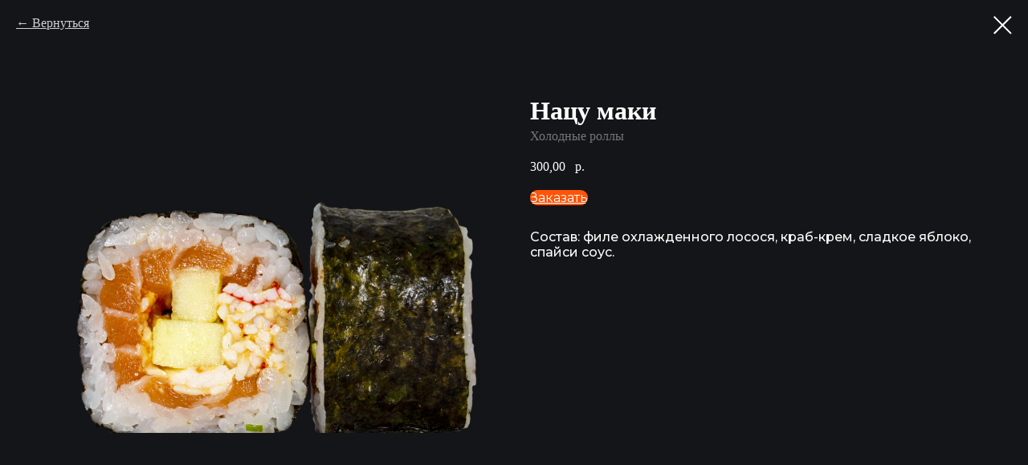

--- FILE ---
content_type: text/html; charset=utf-8
request_url: https://xn--80ahgia3ahi8da.xn--p1ai/rolls/tproduct/332069300-352644218711-natsu-maki
body_size: 12327
content:
<!DOCTYPE html>
<html>
<head>
  <meta charset="utf-8">
  <meta name="viewport" content="width=device-width, initial-scale=1.0">
  <title>Нацу маки - Холодные роллы</title>
  <meta name="description" content="Состав: филе охлажденного лосося, краб-крем, сладкое яблоко, спайси соус.">
  <meta property="og:title" content="Нацу маки">
  <meta property="og:description" content="Состав: филе охлажденного лосося, краб-крем, сладкое яблоко, спайси соус.">
  <meta property="og:type" content="website">
  <meta property="og:url" content="http://xn--80ahgia3ahi8da.xn--p1ai/rolls/tproduct/332069300-352644218711-natsu-maki">
  <meta property="og:image" content="https://static.tildacdn.com/tild6233-3964-4935-b734-333763616231/_.png">
  <link rel="canonical" href="/rolls/tproduct/332069300-352644218711-natsu-maki">
  <meta property="fb:app_id" content="257953674358265">
  <meta name="format-detection" content="telephone=no">
  <meta http-equiv="x-dns-prefetch-control" content="on">
  <link rel="dns-prefetch" href="https://ws.tildacdn.com">
  <link rel="dns-prefetch" href="https://static.tildacdn.com">
  <link rel="shortcut icon" href="https://static.tildacdn.com/tild3061-6139-4966-b263-353433623430/favicon.ico" type="image/x-icon">
  <link rel="apple-touch-icon" href="https://static.tildacdn.com/tild6430-3636-4231-b537-393566333831/G.png">
  <link rel="apple-touch-icon" sizes="76x76" href="https://static.tildacdn.com/tild6430-3636-4231-b537-393566333831/G.png">
  <link rel="apple-touch-icon" sizes="152x152" href="https://static.tildacdn.com/tild6430-3636-4231-b537-393566333831/G.png">
  <link rel="apple-touch-startup-image" href="https://static.tildacdn.com/tild6430-3636-4231-b537-393566333831/G.png">
  <meta name="msapplication-TileColor" content="#ffffff">
  <meta name="msapplication-TileImage" content="https://static.tildacdn.com/tild3637-3865-4865-b135-616636643936/G.png">
  <link rel="stylesheet" href="https://static.tildacdn.com/css/tilda-grid-3.0.min.css" type="text/css" media="all" onerror="this.loaderr='y';">
  <link rel="stylesheet" href="/tilda-blocks-page20411805.min.css?t=1657048822" type="text/css" media="all" onerror="this.loaderr='y';">
  <link rel="stylesheet" href="/tilda-blocks-page20561906.min.css?t=1656854826" type="text/css" media="all" onerror="this.loaderr='y';">
  <link rel="preconnect" href="https://fonts.gstatic.com">
  <link href="https://fonts.googleapis.com/css2?family=Montserrat:wght@300;400;500;600;700&subset=latin,cyrillic&display=swap" rel="stylesheet">
  <link rel="stylesheet" href="https://static.tildacdn.com/css/tilda-animation-1.0.min.css" type="text/css" media="all" onerror="this.loaderr='y';">
  <link rel="stylesheet" href="https://static.tildacdn.com/css/tilda-popup-1.1.min.css" type="text/css" media="print" onload="this.media='all';" onerror="this.loaderr='y';"><noscript>
  <link rel="stylesheet" href="https://static.tildacdn.com/css/tilda-popup-1.1.min.css" type="text/css" media="all"></noscript>
  <link rel="stylesheet" href="https://static.tildacdn.com/css/tilda-slds-1.4.min.css" type="text/css" media="print" onload="this.media='all';" onerror="this.loaderr='y';"><noscript>
  <link rel="stylesheet" href="https://static.tildacdn.com/css/tilda-slds-1.4.min.css" type="text/css" media="all"></noscript>
  <link rel="stylesheet" href="https://static.tildacdn.com/css/tilda-zoom-2.0.min.css" type="text/css" media="print" onload="this.media='all';" onerror="this.loaderr='y';"><noscript>
  <link rel="stylesheet" href="https://static.tildacdn.com/css/tilda-zoom-2.0.min.css" type="text/css" media="all"></noscript>
  <link rel="stylesheet" href="https://static.tildacdn.com/css/tilda-catalog-1.1.min.css" type="text/css" media="print" onload="this.media='all';" onerror="this.loaderr='y';"><noscript>
  <link rel="stylesheet" href="https://static.tildacdn.com/css/tilda-catalog-1.1.min.css" type="text/css" media="all"></noscript>
  <link rel="stylesheet" href="https://static.tildacdn.com/css/tilda-forms-1.0.min.css" type="text/css" media="all" onerror="this.loaderr='y';">
  <link rel="stylesheet" href="https://static.tildacdn.com/css/tilda-delivery-1.0.min.css" type="text/css" media="print" onload="this.media='all';" onerror="this.loaderr='y';"><noscript>
  <link rel="stylesheet" href="https://static.tildacdn.com/css/tilda-delivery-1.0.min.css" type="text/css" media="all"></noscript>
  <script type="text/javascript">
  function t_onReady(func) {
  if (document.readyState != 'loading') {
  func();
  } else {
  document.addEventListener('DOMContentLoaded', func);
  }
  }
  function t_onFuncLoad(funcName, okFunc, time) {
  if (typeof window[funcName] === 'function') {
  okFunc();
  } else {
  setTimeout(function() {
  t_onFuncLoad(funcName, okFunc, time);
  },(time || 100));
  }
  }function t_throttle(fn, threshhold, scope) {return function () {fn.apply(scope || this, arguments);};}
  </script>
  <script src="https://static.tildacdn.com/js/jquery-1.10.2.min.js" onerror="this.loaderr='y';"></script>
  <script src="https://static.tildacdn.com/js/tilda-scripts-3.0.min.js" onerror="this.loaderr='y';"></script>
  <script src="/tilda-blocks-page20411805.min.js?t=1657048822" onerror="this.loaderr='y';"></script>
  <script src="/tilda-blocks-page20561906.min.js?t=1656854826" onerror="this.loaderr='y';"></script>
  <script src="https://static.tildacdn.com/js/lazyload-1.3.min.js" charset="utf-8" async onerror="this.loaderr='y';"></script>
  <script src="https://static.tildacdn.com/js/tilda-animation-1.0.min.js" charset="utf-8" async onerror="this.loaderr='y';"></script>
  <script src="https://static.tildacdn.com/js/hammer.min.js" charset="utf-8" async onerror="this.loaderr='y';"></script>
  <script src="https://static.tildacdn.com/js/tilda-slds-1.4.min.js" charset="utf-8" async onerror="this.loaderr='y';"></script>
  <script src="https://static.tildacdn.com/js/tilda-products-1.0.min.js" charset="utf-8" async onerror="this.loaderr='y';"></script>
  <script src="https://static.tildacdn.com/js/tilda-zoom-2.0.min.js" charset="utf-8" async onerror="this.loaderr='y';"></script>
  <script src="https://static.tildacdn.com/js/tilda-catalog-1.1.min.js" charset="utf-8" async onerror="this.loaderr='y';"></script>
  <script src="https://static.tildacdn.com/js/tilda-menu-1.0.min.js" charset="utf-8" async onerror="this.loaderr='y';"></script>
  <script src="https://static.tildacdn.com/js/tilda-map-1.0.min.js" charset="utf-8" async onerror="this.loaderr='y';"></script>
  <script src="https://static.tildacdn.com/js/tilda-forms-1.0.min.js" charset="utf-8" async onerror="this.loaderr='y';"></script>
  <script src="https://static.tildacdn.com/js/tilda-cart-1.0.min.js" charset="utf-8" async onerror="this.loaderr='y';"></script>
  <script src="https://static.tildacdn.com/js/tilda-delivery-1.0.min.js" charset="utf-8" async onerror="this.loaderr='y';"></script>
  <script src="https://static.tildacdn.com/js/tilda-events-1.0.min.js" charset="utf-8" async onerror="this.loaderr='y';"></script>
  <meta name="facebook-domain-verification" content="hj7ee4k6j4ykm8teggbcf5qgv4zi91">
  <script type="text/javascript">
  window.dataLayer = window.dataLayer || [];
  </script>
  <script type="text/javascript" data-tilda-cookie-type="advertising">
  setTimeout(function(){!function(f,b,e,v,n,t,s)
  {if(f.fbq)return;n=f.fbq=function(){n.callMethod?n.callMethod.apply(n,arguments):n.queue.push(arguments)};
  if(!f._fbq)f._fbq=n;n.push=n;n.loaded=!0;n.version='2.0';n.agent='pltilda';
  n.queue=[];t=b.createElement(e);t.async=!0;
  t.src=v;s=b.getElementsByTagName(e)[0];
  s.parentNode.insertBefore(t,s)}(window, document,'script','https://connect.facebook.net/en_US/fbevents.js');
  fbq('init', '4283101741787726');
  fbq('track', 'PageView');
  }, 2000);
  </script>
  <script type="text/javascript" data-tilda-cookie-type="advertising">
  setTimeout(function(){!function(){var t=document.createElement("script");t.type="text/javascript",t.async=!0,t.src="https://vk.com/js/api/openapi.js?161",t.onload=function(){VK.Retargeting.Init("VK-RTRG-1457479-5sL4c"),VK.Retargeting.Hit()},document.head.appendChild(t)}();
  }, 2000);
  </script>
  <script type="text/javascript">
  (function () {
  if((/bot|google|yandex|baidu|bing|msn|duckduckbot|teoma|slurp|crawler|spider|robot|crawling|facebook/i.test(navigator.userAgent))===false && typeof(sessionStorage)!='undefined' && sessionStorage.getItem('visited')!=='y' && document.visibilityState){
  var style=document.createElement('style');
  style.type='text/css';
  style.innerHTML='@media screen and (min-width: 980px) {.t-records {opacity: 0;}.t-records_animated {-webkit-transition: opacity ease-in-out .2s;-moz-transition: opacity ease-in-out .2s;-o-transition: opacity ease-in-out .2s;transition: opacity ease-in-out .2s;}.t-records.t-records_visible {opacity: 1;}}';
  document.getElementsByTagName('head')[0].appendChild(style);
  function t_setvisRecs(){
  var alr=document.querySelectorAll('.t-records');
  Array.prototype.forEach.call(alr, function(el) {
  el.classList.add("t-records_animated");
  });
  setTimeout(function () {
  Array.prototype.forEach.call(alr, function(el) {
  el.classList.add("t-records_visible");
  });
  sessionStorage.setItem("visited", "y");
  }, 400);
  } 
  document.addEventListener('DOMContentLoaded', t_setvisRecs);
  }
  })();
  </script>
  <style type="text/css">
        /* body bg color */
        
        .t-body {
            background-color:#141518;
        }
        

        /* body bg color end */
        /* Slider stiles */
        .t-slds__bullet_active .t-slds__bullet_body {
            background-color: #ff540a !important;
        }

        .t-slds__bullet:hover .t-slds__bullet_body {
            background-color: #ff540a !important;
        }
        /* Slider stiles end */
  </style>
  <style type="text/css">
  .t-slds__arrow_wrapper:hover .t-slds__arrow-withbg {
    border-color: #ff540a !important;
    
      background-color: rgba(255,84,10,1) !important;
          
  }
  </style>
  <style type="text/css">
  .t-slds__arrow_wrapper polyline { -webkit-transition: stroke ease-in-out .2s; -moz-transition: stroke ease-in-out .2s; -o-transition: stroke ease-in-out .2s; transition: stroke ease-in-out .2s; } .t-slds__arrow_wrapper:hover polyline { stroke: #ff540a !important; } 
  </style>
  <style>
  #rec350946036 .t706 .t-form__inputsbox #customdelivery .t-input {
  color:#141518; border:1px solid #141518; }
  #rec350946036 .t706 .t-form__inputsbox #customdelivery .t-input-title {
  }
  </style>
  <style>
  #rec350946036 input::-webkit-input-placeholder {color:#141518; opacity: 0.5;}
  #rec350946036 input::-moz-placeholder {color:#141518; opacity: 0.5;}
  #rec350946036 input:-moz-placeholder {color:#141518; opacity: 0.5;}
  #rec350946036 input:-ms-input-placeholder {color:#141518; opacity: 0.5;}
  #rec350946036 textarea::-webkit-input-placeholder {color:#141518; opacity: 0.5;}
  #rec350946036 textarea::-moz-placeholder {color:#141518; opacity: 0.5;}
  #rec350946036 textarea:-moz-placeholder {color:#141518; opacity: 0.5;}
  #rec350946036 textarea:-ms-input-placeholder {color:#141518; opacity: 0.5;}
  </style>
  <style>
  @media screen and (max-width: 960px){
  .t706__carticon{
  top:200px !important;bottom:initial !important;
  }
  }
  </style>
</head>
<body class="t-body" style="margin:0;">
  <div id="allrecords" class="t-records" data-product-page="y" data-hook="blocks-collection-content-node" data-tilda-project-id="3947159" data-tilda-page-id="20561906" data-tilda-page-alias="rolls" data-tilda-formskey="4459e748ac983e6ec4dcff6c725b51c6" data-tilda-lazy="yes" data-tilda-project-headcode="yes">
    <div id="rec332069300" class="r t-rec" style="background-color:#141518;" data-bg-color="#141518">
      <div class="t-store t-store__prod-snippet__container">
        <div class="t-store__prod-popup__close-txt-wr" style="position:absolute;">
          <a href="/rolls" class="js-store-close-text t-store__prod-popup__close-txt t-descr t-descr_xxs" style="color:#ffffff;">Вернуться</a>
        </div><a href="/rolls" class="t-popup__close" style="position:absolute; background-color:#141518">
        <div class="t-popup__close-wrapper">
          <svg class="t-popup__close-icon t-popup__close-icon_arrow" width="26px" height="26px" viewbox="0 0 26 26" version="1.1" xmlns="http://www.w3.org/2000/svg" xmlns:xlink="http://www.w3.org/1999/xlink">
          <path d="M10.4142136,5 L11.8284271,6.41421356 L5.829,12.414 L23.4142136,12.4142136 L23.4142136,14.4142136 L5.829,14.414 L11.8284271,20.4142136 L10.4142136,21.8284271 L2,13.4142136 L10.4142136,5 Z" fill="#ffffff"></path></svg> <svg class="t-popup__close-icon t-popup__close-icon_cross" width="23px" height="23px" viewbox="0 0 23 23" version="1.1" xmlns="http://www.w3.org/2000/svg" xmlns:xlink="http://www.w3.org/1999/xlink">
          <g stroke="none" stroke-width="1" fill="#ffffff" fill-rule="evenodd">
            <rect transform="translate(11.313708, 11.313708) rotate(-45.000000) translate(-11.313708, -11.313708)" x="10.3137085" y="-3.6862915" width="2" height="30"></rect>
            <rect transform="translate(11.313708, 11.313708) rotate(-315.000000) translate(-11.313708, -11.313708)" x="10.3137085" y="-3.6862915" width="2" height="30"></rect>
          </g></svg>
        </div></a>
        <div class="js-store-product js-product t-store__product-snippet" data-product-lid="352644218711" data-product-uid="352644218711" itemscope itemtype="http://schema.org/Product">
          <meta itemprop="productID" content="352644218711">
          <div class="t-container">
            <div>
              <div class="t-store__prod-popup__slider js-store-prod-slider t-store__prod-popup__col-left t-col t-col_6">
                <meta itemprop="image" content="https://static.tildacdn.com/tild6233-3964-4935-b734-333763616231/_.png">
                <div class="js-product-img" style="width:100%;padding-bottom:75%;background-image: url(https://static.tildacdn.com/tild6233-3964-4935-b734-333763616231/_.png);background-size:cover;opacity:0;"></div>
              </div>
              <div class="t-store__prod-popup__info t-align_left t-store__prod-popup__col-right t-col t-col_6">
                <div class="t-store__prod-popup__title-wrapper">
                  <h1 class="js-store-prod-name js-product-name t-store__prod-popup__name t-name t-name_xl" itemprop="name" style="color:#ffffff;">Нацу маки</h1>
                  <div class="t-store__prod-popup__brand t-descr t-descr_xxs" itemprop="brand" itemscope itemtype="https://schema.org/Brand">
                    <span itemprop="name" class="js-product-brand">Холодные роллы</span>
                  </div>
                  <div class="t-store__prod-popup__sku t-descr t-descr_xxs">
                    <span class="js-store-prod-sku js-product-sku"></span>
                  </div>
                </div>
                <div itemprop="offers" itemscope itemtype="http://schema.org/AggregateOffer" style="display:none;">
                  <meta itemprop="lowPrice" content="300.00">
                  <meta itemprop="highPrice" content="380.00">
                  <meta itemprop="priceCurrency" content="RUB">
                  <div itemprop="offers" itemscope itemtype="http://schema.org/Offer" style="display:none;">
                    <meta itemprop="serialNumber" content="319001706081">
                    <meta itemprop="sku" content="1012">
                    <meta itemprop="price" content="380.00">
                    <meta itemprop="priceCurrency" content="RUB">
                    <link itemprop="availability" href="https://schema.org/InStock">
                  </div>
                  <div itemprop="offers" itemscope itemtype="http://schema.org/Offer" style="display:none;">
                    <meta itemprop="serialNumber" content="983938715401">
                    <meta itemprop="sku" content="1012">
                    <meta itemprop="price" content="300.00">
                    <meta itemprop="priceCurrency" content="RUB">
                    <link itemprop="availability" href="https://schema.org/InStock">
                  </div>
                </div>
                <div class="js-store-price-wrapper t-store__prod-popup__price-wrapper">
                  <div class="js-store-prod-price t-store__prod-popup__price t-store__prod-popup__price-item t-name t-name_md" style="color:#ffffff;font-weight:400;">
                    <div class="js-product-price js-store-prod-price-val t-store__prod-popup__price-value" data-product-price-def="300.0000" data-product-price-def-str="300,00">
                      300,00
                    </div>
                    <div class="t-store__prod-popup__price-currency">
                      р.
                    </div>
                  </div>
                  <div class="js-store-prod-price-old t-store__prod-popup__price_old t-store__prod-popup__price-item t-name t-name_md" style="color:#ffffff;font-weight:400;display:none;">
                    <div class="js-store-prod-price-old-val t-store__prod-popup__price-value"></div>
                    <div class="t-store__prod-popup__price-currency">
                      р.
                    </div>
                  </div>
                </div>
                <div class="js-product-controls-wrapper"></div>
                <div class="t-store__prod-popup__links-wrapper"></div>
                <div class="t-store__prod-popup__btn-wrapper" tt="Заказать">
                  <a href="#order" class="t-store__prod-popup__btn t-btn t-btn_sm" style="color:#ffffff;background-color:#ff540a;border-radius:30px;-moz-border-radius:30px;-webkit-border-radius:30px;font-family:Montserrat;font-weight:400;">
                  <table style="width:100%; height:100%;">
                    <tbody>
                      <tr>
                        <td class="js-store-prod-popup-buy-btn-txt">Заказать</td>
                      </tr>
                    </tbody>
                  </table></a>
                </div>
                <div class="js-store-prod-text t-store__prod-popup__text t-descr t-descr_xxs" style="color:#ffffff;font-weight:500;font-family:Montserrat;">
                  <div class="js-store-prod-all-text" itemprop="description">
                    Состав: филе охлажденного лосося, краб-крем, сладкое яблоко, спайси соус.
                  </div>
                  <div class="js-store-prod-all-charcs"></div>
                </div>
              </div>
            </div>
          </div>
        </div>
        <div class="js-store-error-msg t-store__error-msg-cont"></div>
        <div itemscope itemtype="http://schema.org/ImageGallery" style="display:none;"></div>
      </div>
      <div class="js-store-tpl-slider-arrows" style="display: none;">
        <div class="t-slds__arrow_wrapper t-slds__arrow_wrapper-left" data-slide-direction="left">
          <div class="t-slds__arrow t-slds__arrow-left t-slds__arrow-withbg" style="width: 40px; height: 40px;background-color: rgba(255,255,255,1);">
            <div class="t-slds__arrow_body t-slds__arrow_body-left" style="width: 9px;">
              <svg style="display: block" viewbox="0 0 9.3 17" xmlns="http://www.w3.org/2000/svg" xmlns:xlink="http://www.w3.org/1999/xlink">
              <desc>
                Left
              </desc>
              <polyline fill="none" stroke="#ffffff" stroke-linejoin="butt" stroke-linecap="butt" stroke-width="1" points="0.5,0.5 8.5,8.5 0.5,16.5"></polyline></svg>
            </div>
          </div>
        </div>
        <div class="t-slds__arrow_wrapper t-slds__arrow_wrapper-right" data-slide-direction="right">
          <div class="t-slds__arrow t-slds__arrow-right t-slds__arrow-withbg" style="width: 40px; height: 40px;background-color: rgba(255,255,255,1);">
            <div class="t-slds__arrow_body t-slds__arrow_body-right" style="width: 9px;">
              <svg style="display: block" viewbox="0 0 9.3 17" xmlns="http://www.w3.org/2000/svg" xmlns:xlink="http://www.w3.org/1999/xlink">
              <desc>
                Right
              </desc>
              <polyline fill="none" stroke="#ffffff" stroke-linejoin="butt" stroke-linecap="butt" stroke-width="1" points="0.5,0.5 8.5,8.5 0.5,16.5"></polyline></svg>
            </div>
          </div>
        </div>
      </div>
      <script type="text/javascript">
        $(document).ready(function(){

            $('#tildacopy').hide();

            var recid = '332069300';
            var options = {};
            var product = {"uid":"352644218711","rootpartid":"5155264","title":"Нацу маки","brand":"Холодные роллы","descr":"Состав: филе охлажденного лосося, краб-крем, сладкое яблоко, спайси соус.","price":"300.0000","gallery":[{"img":"https:\/\/static.tildacdn.com\/tild6233-3964-4935-b734-333763616231\/_.png"}],"sort":"1002000","portion":"0","newsort":"0","json_options":[{"title":"Вкус","params":{"view":"radio","hasColor":false,"linkImage":false},"values":[""]},{"title":"Предпочтения","params":{"view":"radio","hasColor":false,"linkImage":false},"values":["Острое",""]}],"json_chars":"null","externalid":"9P1rHB6pTupN4YdGpV6l","pack_label":"lwh","pack_x":"0","pack_y":"0","pack_z":"0","pack_m":"0","serverid":"master","servertime":"1647068162.2491","parentuid":"","editions":[{"uid":"319001706081","externalid":"i3133ym5RersrU3bYuPb","sku":"1012","price":"380.00","priceold":"","quantity":"283","img":"","pack_x":"","pack_y":"","pack_z":"","pack_m":"290","Вкус":"","Предпочтения":"Острое"},{"uid":"983938715401","externalid":"DVpPS9pMNcNuRuzlxbv7","sku":"1012","price":"300.00","priceold":"","quantity":"290","img":"","Вкус":"","Предпочтения":""}]};
            product.url = 'http://xn--80ahgia3ahi8da.xn--p1ai/rolls/tproduct/332069300-352644218711-natsu-maki';

            
            product.characteristics = []
            




            /* draw slider or show image for SEO */
            if (window.isSearchBot) {
                $('.js-product-img').css('opacity', '1');
            } else {
                
                var prodcard_optsObj = {
      hasWrap: false,
      txtPad: '',
      bgColor: '#141518',
      borderRadius: '',
      shadowSize: '0px',
      shadowOpacity: '20',
      btnTitle1: 'Подробнее',
      btnLink1: 'popup',
      btnTitle2: '',
      btnLink2: 'popup',
      showOpts: false};

      var price_optsObj = {
      color: '#ffffff',
      colorOld: '#ffffff',
      fontSize: '',
      fontWeight: '400'
      };

      var popup_optsObj = {
      columns: '6',
      columns2: '6',
      isVertical: '',
      align: 'left',
      btnTitle: 'Заказать',
      closeText: 'Вернуться',
      iconColor: '#ffffff',
      containerBgColor: '#141518',
      overlayBgColorRgba: 'rgba(92,92,92,0.50)',
      popupStat: ''
      };

      var slider_optsObj = {
      anim_speed: '',
      arrowColor: '#ffffff',
      videoPlayerIconColor: '',
      cycle: '',
      controls: 'arrowsthumbs',
      bgcolor: '#141518'
      };

      var slider_dotsOptsObj = {
      size: '',
      bgcolor: '#ffffff',
      bordersize: '',
      bgcoloractive: '#ff540a'
      };

      var slider_slidesOptsObj = {
      zoomable: true,
      bgsize: 'cover',
      ratio: '1'
      };

      var typography_optsObj = {
      descrColor: '#ffffff',
      titleColor: '#ffffff'
      };

      var btn1_style = 'font-weight:400;font-family:Montserrat;border-radius:30px;-moz-border-radius:30px;-webkit-border-radius:30px;color:#ffffff;background-color:#ff540a;';
      var btn2_style = 'font-weight:400;font-family:Montserrat;border-radius:30px;-moz-border-radius:30px;-webkit-border-radius:30px;color:#ffffff;border:1px solid #ffffff;';

      var options_catalog = {
      btn1_style: btn1_style,
      btn2_style: btn2_style,
      storepart: '299209917311',
      prodCard: prodcard_optsObj,
      popup_opts: popup_optsObj,
      slider_opts: slider_optsObj,
      slider_dotsOpts: slider_dotsOptsObj,
      slider_slidesOpts: slider_slidesOptsObj,
      typo: typography_optsObj,
      price: price_optsObj,
      blocksInRow: '3',
      imageHover: true,
      imageHeight: '400px',
      align: 'left',
      vindent: '',
      isHorizOnMob:false,
      itemsAnim: 'zoomin',
      hasOriginalAspectRatio: false,
      markColor: '#ffffff',
      markBgColor: '#ff4a4a',
      currencySide: 'r',
      currencyTxt: 'р.',
      currencySeparator: ',',
      currencyDecimal: '',
      btnSize: '',
      verticalAlignButtons: true,
      hideFilters: false,
      titleRelevants: '',
      showRelevants: '',
      relevants_slider: false,
      relevants_quantity: '',
      isPublishedPage: true,
      previewmode: true,
      colClass: 't-col t-col_3',
      ratio: '1_1',
      sliderthumbsside: '',
      showStoreBtnQuantity: 'both',
      tabs: '',
      };                
                // emulate, get options_catalog from file store_catalog_fields
                options = options_catalog;
                options.typo.title = "color:#ffffff;" || '';
                options.typo.descr = "color:#ffffff;font-weight:500;font-family:Montserrat;" || '';

                try {
                    if (options.showRelevants) {
                        var itemsCount = '4';
                        var recid = '332069300';
                        var relevantsMethod;
                        switch (options.showRelevants) {
                            case 'cc':
                                relevantsMethod = 'current_category';
                                break;
                            case 'all':
                                relevantsMethod = 'all_categories';
                                break;
                            default:
                                relevantsMethod = 'category_' + options.showRelevants;
                                break;
                        }

                        t_onFuncLoad('t_store_loadProducts', function () {
                            t_store_loadProducts(
                                'relevants',
                                recid,
                                options,
                                false,
                                {
                                    currentProductUid: '352644218711',
                                    relevantsQuantity: itemsCount,
                                    relevantsMethod: relevantsMethod,
                                    relevantsSort: 'random'
                                }
                            );
                        });
                    }
                } catch(e) {
                    console.log('Error in relevants: ' + e);
                }

                try {
                    t_onFuncLoad('t_store_addProductQuantity', function () {
                        t_store_addProductQuantity('332069300', $('#rec332069300').find('.js-store-product'), product, options);
                    });
                } catch (e) {

                }

                try {
                    t_onFuncLoad('t_store_drawProdPopup_drawGallery', function () {
                        t_store_drawProdPopup_drawGallery('332069300', $('#rec332069300').find('.js-store-product'), product, options);
                    });
                    t_onFuncLoad('t_slds_updateSlider', function () {
                        t_slds_updateSlider('332069300');
                    });
                    // if (window.tzoominited !== true) {
                    //     t_onFuncLoad('t_initZoom', function () {
                    //         t_initZoom();
                    //     });
                    // }
                } catch(e) {

                }
            }

            /* add editions and additional options controls */
            $('#rec332069300').find('.js-store-product').attr('data-card-size', 'large');

            
                            options.popup_opts.btnTitle = "Заказать";
                        

            window.tStoreOptionsList = [{"title":"Выбрать размер","params":{"view":"select","hasColor":true,"linkImage":false},"values":[{"id":"8746618","value":"30 см"},{"id":"8746621","value":"40 см"}]},{"title":"Выбрать количество","params":{"view":"select","hasColor":true,"linkImage":false},"values":[{"id":"9589255","value":"12 шт."},{"id":"9589252","value":"4 шт."},{"id":"9589798","value":"8 шт."}]},{"title":"Предпочтения","params":{"view":"radio","hasColor":false,"linkImage":false},"values":[{"id":"11159713","value":"Без мяса"},{"id":"11158813","value":"Без рыбы"},{"id":"11159986","value":"Без сырой рыбы"},{"id":"11159077","value":"Вегетарианская"},{"id":"11160724","value":"Вегетарианское"},{"id":"11159521","value":"Острая"},{"id":"11160463","value":"Острое"}]},{"title":"Вегетарианская","params":{"view":"select","hasColor":false,"linkImage":false},"values":[]},{"title":"Пожелания","params":[],"values":[""]},{"title":"Вкус","params":{"view":"radio","hasColor":false,"linkImage":false},"values":[]},{"title":"Соус","params":{"view":"select","hasColor":false,"linkImage":false},"values":[{"id":"13719703","value":"Барбекю"},{"id":"13719700","value":"Классический"},{"id":"13719706","value":"Медово-горчичный"}]}];

            setTimeout(function() {
                t_onFuncLoad('t_store_addProductOptions', function() {
                    t_store_addProductOptions('332069300', product, $('#rec332069300').find('.js-store-product'), options, 'largecard');
                });
                t_store_snippet_chooseEditionFromUrl(product);
                t_onFuncLoad('t_prod__init', function () {
                    t_prod__init('332069300');
                });
                /* add SKU text */
                if ($('.js-store-prod-sku').text().length !== 0) {
                    var skuTitle = (window.tildaBrowserLang === 'RU' ? 'Артикул' : 'SKU');
                    t_onFuncLoad('t_store_dict', function () {
                        skuTitle = t_store_dict('sku');
                    });
                    $('.js-store-prod-sku').before(skuTitle + ': ');
                }
            }, 50);

            t_onFuncLoad('t_store_productInit', function() {
                t_store_productInit(recid, options, product);
            });






      /*
            t_store_snippet_setPackCharacteristics('lwh', '0', '0', '0', '0');

            function t_store_snippet_setPackCharacteristics(label, x, y, z, m) {
                let packTitle = (window.tildaBrowserLang === 'RU' ? 'Габариты и вес' : 'Dimensions and weight');
                let packDimensionsLabel = (window.tildaBrowserLang === 'RU' ? 'ДxШxВ: ' : 'LxWxH: ');
                let packWeightLabel = (window.tildaBrowserLang === 'RU' ? 'Вес: ' : 'Weight: ');
                let packDimensionsValue;
                let packWeightValue;

                if (label === 'lwh') {
                    packDimensionsLabel = (window.tildaBrowserLang === 'RU' ? 'ДxШxВ: ' : 'LxWxH: ');
                } else if (label === 'wht') {
                    packDimensionsLabel = (window.tildaBrowserLang === 'RU' ? 'ШxВxТ: ' : 'WxHxT: ');
                } else if (label === 'whd') {
                    packDimensionsLabel = (window.tildaBrowserLang === 'RU' ? 'ШxВxГ: ' : 'WxHxD: ');
                }

                if (x > 0 && y > 0 && z > 0) {
                    packDimensionsValue = x + 'x' + y + 'x' + z + (window.tildaBrowserLang === 'RU' ? ' мм' : ' mm');
                }

                if (m > 0) {
                    packWeightValue = m + (window.tildaBrowserLang === 'RU' ? ' г' : ' g');
                }

                if (packDimensionsValue && packWeightValue) {
                    $('.js-store-prod-text')
                        .append('<br>')
                        .append('<p style="font-weight: 400; margin-bottom: 10px;">' + packTitle + '</p>')
                        .append('<p>' + packDimensionsLabel + packDimensionsValue + '</p>')
                        .append('<p>' + packWeightLabel + packWeightValue + '</p>');
                }
            }
      */
            t_store_snippet__hoverZoom_init('332069300');

            function t_store_snippet__hoverZoom_init(recid) {
                if(isMobile) {
                    return;
                }
                var rec = $('#rec'+recid);
                try {
                    if (rec.find('[data-hover-zoom]')[0]) {
                        if (!jQuery.cachedZoomScript) {
                            jQuery.cachedZoomScript = function(url) {
                                var options = {
                                    dataType: 'script',
                                    cache: true,
                                    url: url
                                };
                                return jQuery.ajax(options);
                            };
                        }
                        $.cachedZoomScript(
                            'https://static.tildacdn.com/js/tilda-hover-zoom-1.0.min.js'
                        ).done(function(script, textStatus) {
                            if (textStatus == 'success') {
                                setTimeout(function() {
                                    t_onFuncLoad('t_hoverZoom_init', function () {
                                        t_hoverZoom_init(recid, ".t-slds__container");
                                    });
                                }, 500);
                            } else {
                                console.log('Upload script error: ' + textStatus);
                            }
                        });
                    }
                } catch (e) {
                    console.log('Zoom image init error: ' + e.message);
                }
            }

            function t_store_snippet_chooseEditionFromUrl(product) {
                try {
                    var urlParams = t_store_snippet_getJsonFromUrl();
                    var uid = urlParams.editionuid;
                    if (uid && $('.js-product').attr('data-product-uid') !== uid) {
                        console.log('show product by uid from url = '+uid);
                        /* find data for edition */
                        var edObj = '';
                        product.editions.forEach(function(edtn){
                            if (edtn.uid === uid) {
                                edObj = edtn;
                            }
                        });
                        if (!edObj) { return; }
                        // /* change controls */
                        // $('.js-product-edition-option').each(function(){
                        //     var el_opt = $(this);
                        //     var name = el_opt.attr('data-edition-option-id');
                        //     var value = edObj[name];
                        //     var el_select = el_opt.find('.js-product-edition-option-variants');
                        //     el_select.val(value);
                        //     el_select.trigger('change');
                        // });
                        t_onFuncLoad('t_store_product_updateEdition', function () {
                            t_store_product_updateEdition('332069300', $('#rec332069300').find('.js-store-product'), edObj, product);
                        });
                        var isSoldOut = parseInt(edObj.quantity) === 0;
                        t_onFuncLoad('t_store_product_triggerSoldOutMsg', function () {
                            t_store_product_triggerSoldOutMsg($('#rec332069300').find('.js-store-product'), isSoldOut, options);
                        });
                    }
                } catch (e) {
                    console.log('error decode url');
                }
            }

            /* check close icon color (fix when white icon is on white background) */
            // function t_store_checkCloseIconColorInSnippet(popup_iconcolor, bgcolor) {
            //     var hex = bgcolor ? bgcolor : '#ffffff';
            //     if (hex.indexOf('#') === 0) {
            //         hex = hex.slice(1);
            //     }
            //
            //     if (hex.length === 3) {
            //         hex = hex[0] + hex[0] + hex[1] + hex[1] + hex[2] + hex[2];
            //     }
            //     if (hex.length !== 6) {
            //         var resHex = 'ffffff';
            //     } else {
            //       var r = parseInt(hex.slice(0, 2), 16),
            //           g = parseInt(hex.slice(2, 4), 16),
            //           b = parseInt(hex.slice(4, 6), 16);
            //       var resHex = (r * 0.299 + g * 0.587 + b * 0.114) > 186 ? '#000000' : '#FFFFFF';
            //     }
            //     $('.t-popup__close-icon_arrow path').attr('fill', resHex);
            //     $('.t-popup__close-icon_cross g').attr('fill', resHex);
            //     $('.js-store-close-text').css('color', resHex);
            // }
            // t_store_checkCloseIconColorInSnippet('#ffffff', '#141518');

            t_onFuncLoad('t_store_get_productPopup_closeIcon_color', function () {
                t_store_get_productPopup_closeIcon_color('332069300', options);
            });

            t_store_snippet_setRelevantsTitle('332069300');

            function t_store_snippet_setRelevantsTitle(recid) {
                var titleRelevants = "";
                if (!titleRelevants) {
                    titleRelevants = (window.tildaBrowserLang === 'RU' ? 'Смотрите также' : 'See also');
                }

                var rec = '#rec' + recid;
                var relevantsTitleWrapper = $(rec).find('.t-store__relevants__title');
                relevantsTitleWrapper.html(titleRelevants);
            }

            // if user coming from catalog redirect back to main page
            if (window.history.state && (window.history.state.productData || window.history.state.storepartuid)) {
                window.onpopstate = function() {
                    window.history.replaceState(null, null, window.location.origin);
                    window.location.replace(window.location.origin);
                }
            };

            /* add close popup text */
            /*$('.js-store-close-text').text(t_store_dict('seeotherproducts'));*/
        });
      </script>
    </div>
    <div id="rec350946036" class="r t-rec" style="" data-animationappear="off" data-record-type="706">
      <script>
      t_onReady(function () {
      setTimeout(function () {
      t_onFuncLoad('tcart__init', function () {
      tcart__init(
      '350946036',
      '6adbcf40-8c12-4414-999f-1e55197c8b38'
      );
      });
      }, 50);
      /* fix for Android */
      var userAgent = navigator.userAgent.toLowerCase();
      var isAndroid = userAgent.indexOf('android') !== -1;
      var body = document.body;
      if (!body) return;
      var isScrollablefFix = body.classList.contains('t-body_scrollable-fix-for-android');
      if (isAndroid && !isScrollablefFix) {
      body.classList.add('t-body_scrollable-fix-for-android');
      document.head.insertAdjacentHTML(
      'beforeend',
      '<style>@media screen and (max-width: 560px) {\n.t-body_scrollable-fix-for-android {\noverflow: visible !important;\n}\n}\n</style>'
      );
      console.log('Android css fix was inited');
      }
      /* fix Instagram iPhone keyboard bug */
      if (userAgent.indexOf('instagram') !== -1 && userAgent.indexOf('iphone') !== -1) {
      body.style.position = 'relative';
      }
      var rec = document.querySelector('#rec350946036');
      if (!rec) return;
      var cartWindow = rec.querySelector('.t706__cartwin');
      var allRecords = document.querySelector('.t-records');
      var currentMode = allRecords.getAttribute('data-tilda-mode');
      if (cartWindow && currentMode !== 'edit' && currentMode !== 'preview') {
      cartWindow.addEventListener(
      'scroll',
      t_throttle(function () {
      if (window.lazy === 'y' || document.querySelector('#allrecords').getAttribute('data-tilda-lazy') === 'yes') {
      t_onFuncLoad('t_lazyload_update', function () {
      t_lazyload_update();
      });
      }
      }, 500)
      );
      }
      });
      </script>
      <div class="t706" data-cart-ver="137" data-project-currency="р." data-project-currency-side="r" data-project-currency-sep="," data-project-currency-code="RUB" data-payment-system="cash" data-cart-minorder="300">
        <div class="t706__carticon" style="">
          <div class="t706__carticon-text t-name t-name_xs">
            Click to order
          </div>
          <div class="t706__carticon-wrapper">
            <div class="t706__carticon-imgwrap">
              <svg role="img" class="t706__carticon-img" xmlns="http://www.w3.org/2000/svg" viewbox="0 0 64 64">
              <path fill="none" stroke-width="2" stroke-miterlimit="10" d="M44 18h10v45H10V18h10z"></path>
              <path fill="none" stroke-width="2" stroke-miterlimit="10" d="M22 24V11c0-5.523 4.477-10 10-10s10 4.477 10 10v13"></path></svg>
            </div>
            <div class="t706__carticon-counter js-carticon-counter"></div>
          </div>
        </div>
        <div class="t706__cartwin">
          <div class="t706__close t706__cartwin-close">
            <button type="button" class="t706__close-button t706__cartwin-close-wrapper" aria-label="Закрыть корзину"><svg role="presentation" class="t706__cartwin-close-icon" width="23px" height="23px" viewbox="0 0 23 23" version="1.1" xmlns="http://www.w3.org/2000/svg" xmlns:xlink="http://www.w3.org/1999/xlink">
            <g stroke="none" stroke-width="1" fill="#fff" fill-rule="evenodd">
              <rect transform="translate(11.313708, 11.313708) rotate(-45.000000) translate(-11.313708, -11.313708)" x="10.3137085" y="-3.6862915" width="2" height="30"></rect>
              <rect transform="translate(11.313708, 11.313708) rotate(-315.000000) translate(-11.313708, -11.313708)" x="10.3137085" y="-3.6862915" width="2" height="30"></rect>
            </g></svg></button>
          </div>
          <div class="t706__cartwin-content">
            <div class="t706__cartwin-top">
              <div class="t706__cartwin-heading t-name t-name_xl"></div>
            </div>
            <div class="t706__cartwin-products"></div>
            <div class="t706__cartwin-bottom">
              <div class="t706__cartwin-prodamount-wrap t-descr t-descr_sm">
                <span class="t706__cartwin-prodamount-label">Total:&nbsp;</span> <span class="t706__cartwin-prodamount"></span>
              </div>
            </div>
            <div class="t706__orderform">
              <form id="form350946036" name='form350946036' role="form" action='' method='post' data-formactiontype="2" data-inputbox=".t-input-group" class="t-form js-form-proccess t-form_inputs-total_7" data-formsended-callback="t706_onSuccessCallback">
                <input type="hidden" name="formservices[]" value="32abf63322730e171c1af7b109b27051" class="js-formaction-services"> <input type="hidden" name="formservices[]" value="4df0bd75b4dfc9719f8ff2d9f66358e9" class="js-formaction-services"> <input type="hidden" name="formservices[]" value="705f147e66fe89ea457868702df78675" class="js-formaction-services"> <input type="hidden" name="formservices[]" value="80ea0910d750b72018ef83301526a0fa" class="js-formaction-services"> <input type="hidden" name="tildaspec-formname" tabindex="-1" value="Cart">
                <div class="js-successbox t-form__successbox t-text t-text_md" style="display:none;"></div>
                <div class="t-form__inputsbox">
                  <div class="t-input-group t-input-group_nm" data-input-lid="1496239431201">
                    <div class="t-input-title t-descr t-descr_md" data-redactor-toolbar="no" field="li_title__1496239431201" style="">
                      Ваше имя
                    </div>
                    <div class="t-input-block">
                      <input type="text" autocomplete="name" name="Name" class="t-input js-tilda-rule" value="" data-tilda-req="1" data-tilda-rule="name" style="color:#141518; border:1px solid #141518;">
                      <div class="t-input-error"></div>
                    </div>
                  </div>
                  <div class="t-input-group t-input-group_em" data-input-lid="1496239459190">
                    <div class="t-input-title t-descr t-descr_md" data-redactor-toolbar="no" field="li_title__1496239459190" style="">
                      Ваша почта
                    </div>
                    <div class="t-input-block">
                      <input type="text" autocomplete="email" name="Email" class="t-input js-tilda-rule" value="" data-tilda-req="1" data-tilda-rule="email" style="color:#141518; border:1px solid #141518;">
                      <div class="t-input-error"></div>
                    </div>
                  </div>
                  <div class="t-input-group t-input-group_ph" data-input-lid="1496239478607">
                    <div class="t-input-title t-descr t-descr_md" data-redactor-toolbar="no" field="li_title__1496239478607" style="">
                      Номер телефона
                    </div>
                    <div class="t-input-block">
                      <input type="tel" autocomplete="tel" name="Phone" class="t-input js-tilda-rule" value="" data-tilda-req="1" data-tilda-rule="phone" pattern="[0-9]*" style="color:#141518; border:1px solid #141518;">
                      <div class="t-input-error"></div>
                    </div>
                  </div>
                  <div class="t-input-group t-input-group_tx" data-input-lid="1628237155622">
                    <div class="t-input-block">
                      <div class="t-text" field="li_text__1628237155622">
                        <strong>Режим работы:</strong><br>
                        Пн: 11:00 - 23:00<br>
                        Вт: выходной,<br>
                        (только по предзаказу)<br>
                        Ср: 11:00 - 23:00<br>
                        Чт: 11:00 - 23:00<br>
                        Пт: 11:00 - 00:00<br>
                        Сб: 11:00 - 00:00<br>
                        Вс: 11:00 - 23:00<br>
                      </div>
                      <div class="t-input-error"></div>
                    </div>
                  </div>
                  <div class="t-input-group t-input-group_dl" data-input-lid="1626220910481">
                    <div class="t-input-block">
                      <div class="t-radio__wrapper t-radio__wrapper-delivery" data-delivery-variants-hook='y' data-delivery-services='y'>
                        <div class="t-input-group t-input-group_in">
                          <div class="t-input-block">
                            <input class="js-tilda-rule t-input" data-tilda-rule="deliveryreq" type="hidden" name="delivery-badresponse-comment" value="nodelivery" autocomplete="off" data-tilda-req="1">
                            <div class="t-input-error"></div>
                          </div>
                        </div>
                      </div>
                      <div class="t-input-error"></div>
                    </div>
                  </div>
                  <div class="t-input-group t-input-group_in" data-input-lid="1630502199250">
                    <div class="t-input-title t-descr t-descr_md" data-redactor-toolbar="no" field="li_title__1630502199250" style="">
                      Количество персон
                    </div>
                    <div class="t-input-block">
                      <input type="text" name="Количество персон" class="t-input js-tilda-rule" value="" placeholder="2" data-tilda-req="1" data-tilda-rule="number" style="color:#141518; border:1px solid #141518;">
                      <div class="t-input-error"></div>
                    </div>
                  </div>
                  <div class="t-input-group t-input-group_pc" data-input-lid="1630503336339">
                    <div class="t-input-title t-descr t-descr_md" data-redactor-toolbar="no" field="li_title__1630503336339" style="">
                      Промокод
                    </div>
                    <div class="t-input-block">
                      <div class="t-inputpromocode__wrapper" style="display:table;width:100%;">
                        <input type="text" name="Промокод" class="t-input t-inputpromocode js-tilda-rule" value="" placeholder="Введите промокод" style="display: table-cell; color:#141518; border:1px solid #141518;" data-tilda-rule="promocode">
                        <div class="t-inputpromocode__btn t-btn t-btn_md" style="display:none;position:relative;height:auto; color:#fff; background: #000;">
                          Активировать
                        </div>
                      </div>
                      <script src="https://static.tildacdn.com/js/tilda-promocode-1.0.min.js"></script> 
                      <script>


                      t_onReady(function () {
                      try {
                      t_onFuncLoad('t_input_promocode_init', function () {
                      t_input_promocode_init('350946036', '1630503336339');
                      });
                      } catch (error) {
                      console.error(error);
                      }
                      });
                      </script>
                      <div class="t-input-error"></div>
                    </div>
                  </div>
                  <div class="t-input-group t-input-group_pm" style="margin: 40px 0;">
                    <div class="t-input-title t-descr t-descr_md" style="">
                      Payment method
                    </div>
                    <div class="t-input-block">
                      <div class="t-radio__wrapper t-radio__wrapper-payment" data-tilda-payment-variants-hook='y'>
                        <label class="t-radio__control t-text t-text_xs" style=""><input type="radio" name="paymentsystem" value="cash" checked="checked" class="t-radio t-radio_payment" data-payment-variant-system="cash"></label>
                        <div class="t-radio__indicator">
                          <label class="t-radio__control t-text t-text_xs" style=""></label>
                        </div><label class="t-radio__control t-text t-text_xs" style="">Наличными при получении</label> <label class="t-radio__control t-text t-text_xs" style=""><input type="radio" name="paymentsystem" value="sberbank" class="t-radio t-radio_payment" data-payment-variant-system="sberbank"></label>
                        <div class="t-radio__indicator">
                          <label class="t-radio__control t-text t-text_xs" style=""></label>
                        </div><label class="t-radio__control t-text t-text_xs" style="">Банковской картой при получении заказа</label>
                      </div>
                    </div>
                  </div>
                  <div class="t-form__errorbox-middle">
                    <div class="js-errorbox-all t-form__errorbox-wrapper" style="display:none;">
                      <div class="t-form__errorbox-text t-text t-text_md">
                        <p class="t-form__errorbox-item js-rule-error js-rule-error-all"></p>
                        <p class="t-form__errorbox-item js-rule-error js-rule-error-req"></p>
                        <p class="t-form__errorbox-item js-rule-error js-rule-error-email"></p>
                        <p class="t-form__errorbox-item js-rule-error js-rule-error-name"></p>
                        <p class="t-form__errorbox-item js-rule-error js-rule-error-phone"></p>
                        <p class="t-form__errorbox-item js-rule-error js-rule-error-minlength"></p>
                        <p class="t-form__errorbox-item js-rule-error js-rule-error-string"></p>
                      </div>
                    </div>
                  </div>
                  <div class="t-form__submit">
                    <button type="submit" class="t-submit" style="color:#ffffff;background-color:#ff540a;">Заказать</button>
                  </div>
                </div>
                <div class="t-form__errorbox-bottom">
                  <div class="js-errorbox-all t-form__errorbox-wrapper" style="display:none;">
                    <div class="t-form__errorbox-text t-text t-text_md">
                      <p class="t-form__errorbox-item js-rule-error js-rule-error-all"></p>
                      <p class="t-form__errorbox-item js-rule-error js-rule-error-req"></p>
                      <p class="t-form__errorbox-item js-rule-error js-rule-error-email"></p>
                      <p class="t-form__errorbox-item js-rule-error js-rule-error-name"></p>
                      <p class="t-form__errorbox-item js-rule-error js-rule-error-phone"></p>
                      <p class="t-form__errorbox-item js-rule-error js-rule-error-minlength"></p>
                      <p class="t-form__errorbox-item js-rule-error js-rule-error-string"></p>
                    </div>
                  </div>
                </div>
              </form>
            </div>
            <div class="t706__form-bottom-text t-text t-text_xs">
              Нажимая кнопку, вы соглашаетесь с <a href="/privacy" style="color:rgb(255, 115, 0) !important;">политикой конфиденциальности</a>
            </div>
          </div>
        </div>
        <div class="t706__cartdata"></div>
      </div>
    </div>
  </div>
  <script type="text/javascript">
  if (! window.mainTracker) { window.mainTracker = 'tilda'; }
  setTimeout(function(){ (function (d, w, k, o, g) { var n=d.getElementsByTagName(o)[0],s=d.createElement(o),f=function(){n.parentNode.insertBefore(s,n);}; s.type = "text/javascript"; s.async = true; s.key = k; s.id = "tildastatscript"; s.src=g; if (w.opera=="[object Opera]") {d.addEventListener("DOMContentLoaded", f, false);} else { f(); } })(document, window, 'fcf21fdf9cdaa4bbaa79ebc00705dfe5','script','https://static.tildacdn.com/js/tilda-stat-1.0.min.js');
  }, 2000);
  </script><noscript></noscript><noscript></noscript>
<script defer src="https://static.cloudflareinsights.com/beacon.min.js/vcd15cbe7772f49c399c6a5babf22c1241717689176015" integrity="sha512-ZpsOmlRQV6y907TI0dKBHq9Md29nnaEIPlkf84rnaERnq6zvWvPUqr2ft8M1aS28oN72PdrCzSjY4U6VaAw1EQ==" data-cf-beacon='{"version":"2024.11.0","token":"f72b8ab0eb174e6eb92fdb4a291f2e89","r":1,"server_timing":{"name":{"cfCacheStatus":true,"cfEdge":true,"cfExtPri":true,"cfL4":true,"cfOrigin":true,"cfSpeedBrain":true},"location_startswith":null}}' crossorigin="anonymous"></script>
</body>
</html>
